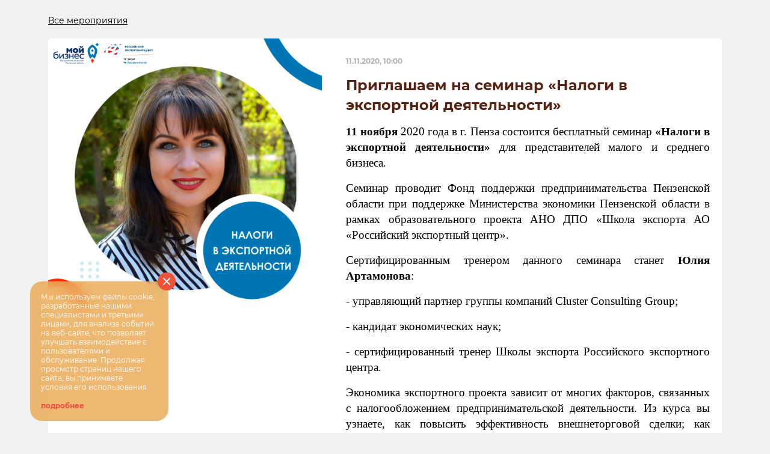

--- FILE ---
content_type: text/html; charset=utf-8
request_url: https://mbpenza.ru/events/822
body_size: 4975
content:
<!DOCTYPE html>
<html lang="ru">
	<head>
		<meta charset="utf-8">

		<meta name="robots" content="index,follow">
		<meta name="keywords" content="">
		<meta name="description" content="">

		<meta http-equiv="X-UA-Compatible" content="IE=edge">
		<meta name="viewport" content="width=device-width, initial-scale=1, shrink-to-fit=no">
		<meta name="theme-color" content="#000">

		<link rel="icon" href="/templates/default/img/favicon/favicon.ico">
		<link rel="apple-touch-icon" sizes="180x180" href="img/favicon/apple-touch-icon-180x180.png">

		<link href="/events/822" rel="canonical">

		<link rel="stylesheet" href="/templates/default/css/main.min.css">
		<link href="https://cdn.jsdelivr.net/npm/suggestions-jquery@18.6.0/dist/css/suggestions.min.css" type="text/css" rel="stylesheet" />

		<title>Приглашаем на семинар «Налоги в экспортной деятельности» - Портал поддержки малого и среднего предпринимательства Пензенской области</title>
		<script>
			var aveabspath = "/";
		</script>

		<meta name="facebook-domain-verification" content="gzn9khrfemqevo39tr19lpn297x5r0" />

		<!-- Facebook Pixel Code -->
		<script>
			!function(f,b,e,v,n,t,s)
			{if(f.fbq)return;n=f.fbq=function(){n.callMethod?
				n.callMethod.apply(n,arguments):n.queue.push(arguments)};
			 if(!f._fbq)f._fbq=n;n.push=n;n.loaded=!0;n.version='2.0';
			 n.queue=[];t=b.createElement(e);t.async=!0;
			 t.src=v;s=b.getElementsByTagName(e)[0];
			 s.parentNode.insertBefore(t,s)}(window, document,'script',
											 'https://connect.facebook.net/en_US/fbevents.js');
			fbq('init', '293457532498692');
			fbq('track', 'PageView');
		</script>
		<noscript><img height="1" width="1" style="display:none"
					   src="https://www.facebook.com/tr?id=293457532498692&ev=PageView&noscript=1"
					   /></noscript>
		<!-- End Facebook Pixel Code -->
		
		<!--Custom Pexel Begin-->
				<!--Custom Pexel End-->
		
		<!-- Meta Pixel Code -->
		<script>
			!function(f,b,e,v,n,t,s)
			{if(f.fbq)return;n=f.fbq=function(){n.callMethod?
				n.callMethod.apply(n,arguments):n.queue.push(arguments)};
			 if(!f._fbq)f._fbq=n;n.push=n;n.loaded=!0;n.version='2.0';
			 n.queue=[];t=b.createElement(e);t.async=!0;
			 t.src=v;s=b.getElementsByTagName(e)[0];
			 s.parentNode.insertBefore(t,s)}(window, document,'script',
											 'https://connect.facebook.net/en_US/fbevents.js');
			fbq('init', '271527381457920');
			fbq('track', 'PageView');
		</script>
		<noscript><img height="1" width="1" style="display:none"
					   src="https://www.facebook.com/tr?id=271527381457920&ev=PageView&noscript=1"
					   /></noscript>
		<!-- End Meta Pixel Code -->


	</head>
	<body>

		<div>

			

			<style>
	</style>

<div class="container">
	<div class="row">
		<div class="col-12 breadcrumb-box">
			<ul class="breadcrumb">
				<li class="breadcrumb-item">
					<a itemprop="item" href="/events-new"><span itemprop="name">Все мероприятия</span></a>
				</li>
			</ul>
		</div>
	</div>
</div>

<section class="news-item-line">
	<div class="container">
		<div class="row">

			<div class="col-md-12">
				<div class="news-item-line__item">
					<div class="row">
						<div class="col-md-5">
							<div class="news-item-line__item_img">
								<img src="/uploads/news/2020/export/Nalogi.jpg" class="img-responsive" alt="">
							</div>
						</div>
						<div class="col-md-7">
							<div class="news-item-line__item_date" style="margin-top: 30px;">
								11.11.2020, 10:00
							</div>

							<H1 class="news-item-line__item_title">
								Приглашаем на семинар «Налоги в экспортной деятельности»
							</H1>

							<div class="news-item-line__item_desc">
								<p style="text-align:justify"><b><span style="font-size:14.0pt"><span style="line-height:115%"><span style="font-family:&quot;Times New Roman&quot;,&quot;serif&quot;">11 ноября</span></span></span></b><span style="font-size:14.0pt"><span style="line-height:115%"><span style="font-family:&quot;Times New Roman&quot;,&quot;serif&quot;"> 2020 года в г. Пенза состоится бесплатный семинар <b>&laquo;Налоги в экспортной деятельности&raquo;</b> для представителей малого и среднего бизнеса.</span></span></span></p>

<p style="text-align:justify"><span style="font-size:14.0pt"><span style="line-height:115%"><span style="font-family:&quot;Times New Roman&quot;,&quot;serif&quot;">Семинар проводит Фонд поддержки предпринимательства Пензенской области при поддержке Министерства экономики Пензенской области в рамках образовательного проекта АНО ДПО &laquo;Школа экспорта АО &laquo;Российский экспортный центр&raquo;.</span></span></span></p>

<p style="text-align:justify"><span style="font-size:14.0pt"><span style="line-height:115%"><span style="font-family:&quot;Times New Roman&quot;,&quot;serif&quot;">Сертифицированным тренером данного семинара станет <b>Юлия Артамонова</b>:</span></span></span></p>

<p style="text-align:justify"><span style="font-size:14.0pt"><span style="line-height:115%"><span style="font-family:&quot;Times New Roman&quot;,&quot;serif&quot;">- управляющий партнер группы компаний Cluster Consulting Group;</span></span></span></p>

<p style="text-align:justify"><span style="font-size:14.0pt"><span style="line-height:115%"><span style="font-family:&quot;Times New Roman&quot;,&quot;serif&quot;">- кандидат экономических наук;</span></span></span></p>

<p style="text-align:justify"><span style="font-size:14.0pt"><span style="line-height:115%"><span style="font-family:&quot;Times New Roman&quot;,&quot;serif&quot;">- сертифицированный тренер Школы экспорта Российского экспортного центра.</span></span></span></p>

<p style="text-align:justify"><span style="font-size:14.0pt"><span style="line-height:115%"><span style="font-family:&quot;Times New Roman&quot;,&quot;serif&quot;">Экономика экспортного проекта зависит от многих факторов, связанных с налогообложением предпринимательской деятельности. Из курса вы узнаете, как повысить эффективность внешнеторговой сделки; как выбрать систему налогообложения и налоговый режим с учетом вашей бизнес-модели; какие этапы экспортного проекта подвержены наибольшим налоговым рискам; какие документы следует подготовить экспортеру для получения льготной ставки НДС и как пройти налоговую проверку и взаимодействовать с налоговыми инспекторами.</span></span></span></p>

<p style="text-align:justify"><span style="font-size:14.0pt"><span style="line-height:115%"><span style="font-family:&quot;Times New Roman&quot;,&quot;serif&quot;">По итогам обучения участники получат сертификаты о прохождении курса.</span></span></span></p>

<p style="text-align:justify"><b><span style="font-size:14.0pt"><span style="line-height:115%"><span style="font-family:&quot;Times New Roman&quot;,&quot;serif&quot;">Место проведения семинара</span></span></span></b><span style="font-size:14.0pt"><span style="line-height:115%"><span style="font-family:&quot;Times New Roman&quot;,&quot;serif&quot;"> : г. Пенза, ул. Герцена, 14 (Центр &laquo;Мой Бизнес&raquo;).</span></span></span></p>

<p style="text-align:justify"><b><span style="font-size:14.0pt"><span style="line-height:115%"><span style="font-family:&quot;Times New Roman&quot;,&quot;serif&quot;">Время проведения</span></span></span></b><span style="font-size:14.0pt"><span style="line-height:115%"><span style="font-family:&quot;Times New Roman&quot;,&quot;serif&quot;">: с 10:00 до 18:00</span></span></span></p>

<p style="text-align:justify"><span style="font-size:14.0pt"><span style="line-height:115%"><span style="font-family:&quot;Times New Roman&quot;,&quot;serif&quot;">Участие бесплатное! Для регистрации просим обращаться по телефону 23-51-68 , e-mail: export58@mail.ru </span></span></span></p>
							</div>
							<div class="news-item-line__item_desc">
																<br /><br />
							</div>

							<div class="news-item-line__item_desc">
															</div>

						</div>
					</div>





					
										
					

				</div>
			</div>

		</div>
	</div>
</section>

			

			<div class="modal fade" id="myModal" tabindex="-1" role="dialog" aria-labelledby="exampleModalLongTitle"
				 aria-hidden="true">
				<div class="modal-dialog" role="document">
					<div class="modal-content">
						<div class="modal-header">
							<h3 class="modal-title" id="exampleModalLongTitle" style="line-height: 10px;">&nbsp;</h3>
							<span style="cursor: pointer; font-size: 33px; line-height: 10px;" aria-hidden="true" data-dismiss="modal">&times;</span>
						</div>
						<div class="modal-body">
							<button onclick="location.href='/events/fiz'" class="all-button">
								Физическое лицо
							</button>
							<button onclick="location.href='/events/smsp'" class="all-button">
								Субъект малого или среднего безнеса
							</button>
						</div>
					</div>
				</div>
			</div>

			<script src="/templates/default/js/scripts.min.js"></script>
				<script src="/templates/default/js/inputmask.js"></script>
			<script>
				$('.collapse').collapse()
			</script>
			<link rel="stylesheet" href="/modules/calendar/css/jquery-ui.css">
			<script src="/modules/calendar/js/jquery-ui.js"></script>
			<script src="/modules/calendar/js/calendar_ru.js"></script>

			<!--
<script src="https://lidrekon.ru/slep/js/uhpv-full.min.js"></script>
-->

			<script type="text/javascript" src="https://cdn.jsdelivr.net/npm/suggestions-jquery@18.6.0/dist/js/jquery.suggestions.min.js"></script>

			<script>

				$("#subjType").change(function () {
					if ($(this).val() == '0') {
						$('.fizface').css('display', 'none');
						$('.urface').css('display', 'block');
					} else {
						$('.urface').css('display', 'none');
						$('.fizface').css('display', 'block');
						$('input[name="form-anketa[17]"]').val('-');
						$('input[name="form-anketa[18]"]').val('-');
						$('input[name="form-anketa[20]"]').val('-');
						$('input[name="form-anketa[21]"]').val('-');
						$('input[name="form-anketa[22]"]').val('-');
						$('input[name="form-anketa[23]"]').val('-');
					}
				});

				
				$("#party").suggestions({
					token: "79578bc62dec665bc67039c39b8ecb7fe36872c7",
					type: "PARTY",
					count: 5,
					onSelect: showSuggestion
				});

				$("#address").suggestions({
					token: "79578bc62dec665bc67039c39b8ecb7fe36872c7",
					type: "ADDRESS",
					onSelect: function (suggestion) {
						console.log(suggestion);
					}
				});

				function join(arr /*, separator */) {
					var separator = arguments.length > 1 ? arguments[1] : ", ";
					return arr.filter(function (n) { return n }).join(separator);
				}

				function typeDescription(type) {
					var TYPES = {
						'INDIVIDUAL': 'Индивидуальный предприниматель',
						'LEGAL': 'Юридическое лицо'
					}
					return TYPES[type];
				}

				function showSuggestion(suggestion) {
					console.log(suggestion);
					var data = suggestion.data;

					if (!data){
						return;
					}

					$('#type').val(typeDescription(data.type));
					if ((suggestion.data.type == 'INDIVIDUAL') || (suggestion.data.type == 'LEGAL')) { // если это не физик
						$('input[name="form-anketa[25]"]').val('-');
						$('select[name="form-anketa[26]"]').val('-');
					} else {
						$('input[name="form-anketa[17]"]').val('-');
						$('input[name="form-anketa[18]"]').val('-');
						$('input[name="form-anketa[20]"]').val('-');
						$('input[name="form-anketa[21]"]').val('-');
						$('input[name="form-anketa[22]"]').val('-');
						$('input[name="form-anketa[23]"]').val('-');
					}

					if (typeDescription(data.type) == 'Индивидуальный предприниматель') { $("#director").val(data.name.full); }

					$("#inn").val(data.inn);

					if (data.name)
						//document.getElementById("label-party").innerHTML = data.name.full_with_opf + ',&nbsp;';
						if (data.address)
							//document.getElementById("label-address").innerHTML = data.address.data.source;
							if (suggestion.data.type != 'INDIVIDUAL') {
								//$("#kpp").val(data.kpp);
								//if (data.management)
								//	$("#director").val(data.management.name);
								//$("#director-post").val(data.management.post);
							}
					if(suggestion.data.type != 'INDIVIDUAL'){
						if (data.management) {
							$("#director").val(data.management.name);
						}
					}
					//$("#count").val(data.employee_count);
					//$("#okved").val(data.okved);
					//$("#okvedRash").val(data.okved);

					let f = document.getElementById('party');
					f.addEventListener('keyup', function () {
						if (f.value == '') {
							$('form input').val('');
							//document.getElementById("label-ogrn").innerHTML = '';
							//document.getElementById("label-party").innerHTML = '';
							//document.getElementById("label-address").innerHTML = '';
							//$('.individPred').hide();
							//$('.urface').hide();
							//$('.alltype').hide();
						}
					});

				}

			</script>
						<script>
				var mp_name = "Семинар: Приглашаем на семинар «Налоги в экспортной деятельности»";
				var partner_id = "Деловой союз";
				var mp_typefor = "Для всех";

			</script>
			<script src="/docs/script.js"></script>
					</div>

		<!-- Yandex.Metrika counter -->
<script type="text/javascript" >
   (function(m,e,t,r,i,k,a){m[i]=m[i]||function(){(m[i].a=m[i].a||[]).push(arguments)};
   m[i].l=1*new Date();
   for (var j = 0; j < document.scripts.length; j++) {if (document.scripts[j].src === r) { return; }}
   k=e.createElement(t),a=e.getElementsByTagName(t)[0],k.async=1,k.src=r,a.parentNode.insertBefore(k,a)})
   (window, document, "script", "https://mc.yandex.ru/metrika/tag.js", "ym");

   ym(40763354, "init", {
        clickmap:true,
        trackLinks:true,
        accurateTrackBounce:true,
        webvisor:true,
        trackHash:true
   });
</script>
<noscript><div><img src="https://mc.yandex.ru/watch/40763354" style="position:absolute; left:-9999px;" alt="" /></div></noscript>
<!-- /Yandex.Metrika counter -->
		
		<!-- modal -->

		<div class="TgChanell-2 no-phone" id="TgChanel2">
			<div class="TgChanel2-box-0">
				<img class="closep-2" src="/templates/mbpenza/img/icons/close.svg" onclick="document.getElementById('TgChanel2').style.display = 'none'; return false;">
				<p>Мы используем файлы cookie, разработанные нашими специалистами и третьими лицами, для анализа событий на веб-сайте, что позволяет улучшать взаимодействие с пользователями и обслуживание. Продолжая просмотр страниц нашего сайта, вы принимаете условия его использования.</p>
				<a href="/cookies" class="mini__link" target="_blank">подробнее</a>
			</div>
		</div>

		<style>
			.TgChanell-2 {max-width: 230px; z-index: 10; position: fixed; left: 50px; right: auto; top: auto; bottom: 20px; background: rgba(233, 168, 79, 0.8); -webkit-backdrop-filter: blur(12.5px); backdrop-filter: blur(12.5px); border-radius: 20px; color: #fff; padding: 18px 23px 18px 18px; font-size: 12px; line-height: 15px;}
			.TgChanel2-box-0 {position: relative;}
			.TgChanel2-box-0 a {display: block; margin-top: 15px; font-size: 12px; font-weight: bold;}
			.closep-2 {position: absolute; width: 30px; height: 30px; right: -35px; top: -33px; padding: 7px; background: #ed5338; border-radius: 50%; cursor: pointer;}
		</style>
		
		<!-- modal -->

	</body>
</html><!-- Load: 0 -->

--- FILE ---
content_type: application/javascript; charset=utf-8
request_url: https://mbpenza.ru/modules/calendar/js/calendar_ru.js
body_size: 586
content:
$( document ).ready(function() {
	function requestData (month, year){
		$.ajax({
				type: "GET",
				url: aveabspath+"index.php?module=calendar&action=request",
				dataType: "json",
				data: "year="+year+"&month="+month,
				async:false,
				success: function (msg){ undisabledDays=msg; }
		});
	}

	function disableAllTheseDays(date) {
		date = $.datepicker.formatDate('yy-mm-dd', date);
		return [$.inArray(date, undisabledDays) !=-1];
	}

	function loadCurrentPosts() {
		var curDate = new Date();
		var month = curDate.getMonth();
			month++;
		var year = curDate.getFullYear();
			requestData(month, year);
	}

	function loadIdPost(year, month){ requestData(month, year); }

	$('#datepicker').datepicker({
		monthNames: ['Январь','Февраль','Март','Апрель','Май','Июнь','Июль','Август','Сентябрь','Октябрь','Ноябрь','Декабрь'],
		dayNamesMin: ['Вс','Пн','Вт','Ср','Чт','Пт','Сб'],
		maxDate: "+15y",
		minDate: "-15y",
		firstDay: 1,
		beforeShow: loadCurrentPosts(),
		dateFormat: 'yy-mm-dd',
		beforeShowDay:  disableAllTheseDays,
		onChangeMonthYear:  function(year, month, inst) { loadIdPost(year, month)},
		onSelect: function(date) {
			var links="index.php?module=calendar&dates=";
                window.location.href = links+date;
		}
	});
});

--- FILE ---
content_type: application/javascript; charset=utf-8
request_url: https://mbpenza.ru/docs/script.js
body_size: 1027
content:
$(document).on('change', '.custom_form select[name="user_type"]', function (e) { // скрыть/показать по типу пользователя
    e.preventDefault();
    var id = parseInt($(this).val());
    $('div[data-field-type]').hide();
    $('div[data-field-type] input').attr('required', false);
    $('div[data-field-type="' + id + '"]').show();
    $('div[data-field-type="' + id + '"] .req_inp').attr('required', true);


    console.log(id);


    if (id == 3) { // нпд
        $('div[data-field-type-hide="' + id + '"] input').attr('required', false);
        $('div[data-field-type-hide="' + id + '"]').hide();

    }
    else {
        $('div[data-field-type-hide="3"] input').attr('required', true);
        $('div[data-field-type-hide="3"]').show();


    }


});


$(document).ready(function () {

    $('input[required], .select[required]').addClass('req_inp');

    /*if (mp_typefor == 'Физ. лицо') {
        $('.custom_form select[name="user_type"]').val(2).prop('disabled', true);
    }
    else if (mp_typefor == "СМСП") {
        $('.custom_form select[name="user_type"]').val(1).prop('disabled', true);
    }*/

    $('.custom_form select[name="user_type"]').trigger('change'); // скрыть/показать по типу пользователя
    $('.custom_form input[name="mp_name"]').val(mp_name);
    $('.custom_form input[name="partner_id"]').val(partner_id);
    $('input[name="bday"]').datepicker({
        monthNames: ['Январь', 'Февраль', 'Март', 'Апрель', 'Май', 'Июнь', 'Июль', 'Август', 'Сентябрь', 'Октябрь', 'Ноябрь', 'Декабрь'],
        dayNamesMin: ['Вс', 'Пн', 'Вт', 'Ср', 'Чт', 'Пт', 'Сб'],
        firstDay: 1,
        dateFormat: 'dd.mm.yy',
        autoSize: true,
        changeYear: true,
        yearRange: '-100:+0',
        //changeMonth: true
    });


    $('input[name="pass[date]"]').datepicker({
        monthNames: ['Январь', 'Февраль', 'Март', 'Апрель', 'Май', 'Июнь', 'Июль', 'Август', 'Сентябрь', 'Октябрь', 'Ноябрь', 'Декабрь'],
        dayNamesMin: ['Вс', 'Пн', 'Вт', 'Ср', 'Чт', 'Пт', 'Сб'],
        firstDay: 1,
        dateFormat: 'dd.mm.yy',
        autoSize: true,
        changeYear: true,
        yearRange: '-50:+0',
        //changeMonth: true
    });

    $('input[data-inputmask-regex]').not('.masked').each(function () {
        var im = new Inputmask();
        im.mask($(this));
        $(this).addClass('masked');
    });

});

$('.custom_form').submit(function (e) {
    e.preventDefault();
    var form = $(this);
    var inputs = form.find(':disabled');
    inputs.prop('disabled', false);
    var form_data = form.serialize();
    inputs.prop('disabled', true);

    var but = form.find('button[type="submit"]');
    but.prop('disabled', true);

    $.ajax({
        url: '/docs/ajax.php',
        method: 'POST',
        data: form_data,
        dataType: 'json',
        success: function (data) {
            if (data.status) {
                form[0].remove();
                $('.link_data').attr('href', data.link)
                $('#modalTnx').modal('show');
                ym(40763354,'reachGoal','events3400');
            }
            else {
                alert(data.text);
            }
        },
        complete: function (data) {
            but.prop('disabled', false);
        }
    });

});


